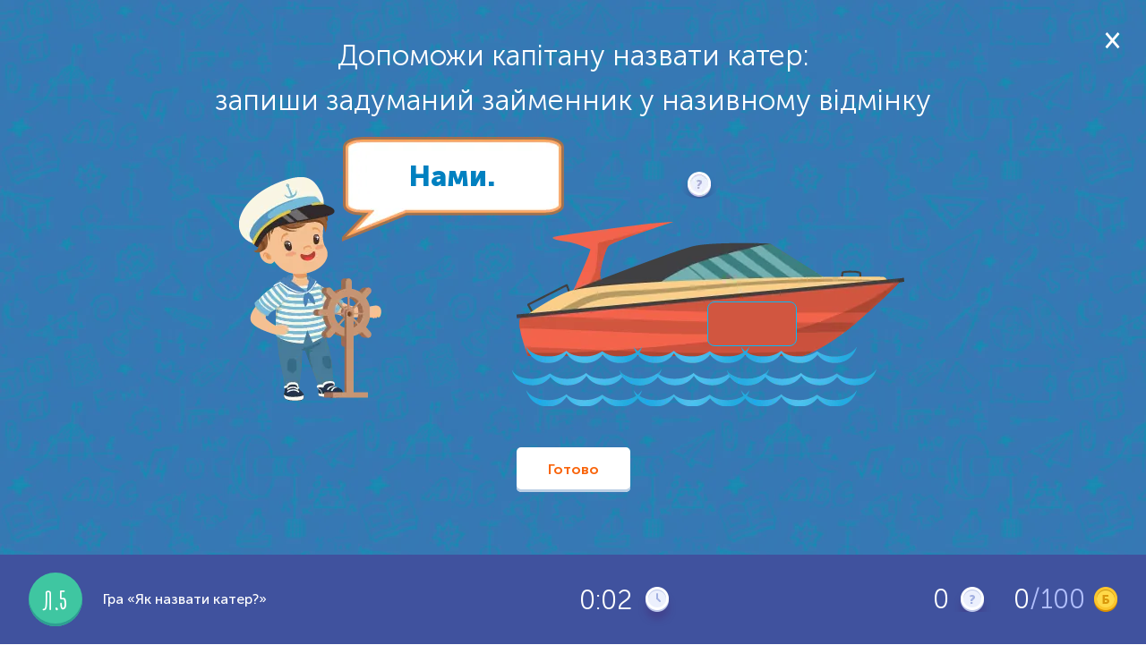

--- FILE ---
content_type: text/html; charset=utf-8
request_url: https://learning.ua/mova/shostyi-klas/hra-yak-nazvaty-kater
body_size: 9502
content:
<!DOCTYPE html>
<html lang="uk-UA" prefix="og: http://ogp.me/ns#">

<head>
	<link rel="preload" href="https://learning.ua/templates/default/fonts/MuseoSansCyrl_100.woff2" as="font" type="font/woff2" crossorigin="anonymous" />
	<link rel="preload" href="https://learning.ua/templates/default/fonts/MuseoSansCyrl_300.woff2" as="font" type="font/woff2" crossorigin="anonymous" />
	<link rel="preload" href="https://learning.ua/templates/default/fonts/MuseoSansCyrl_500.woff2" as="font" type="font/woff2" crossorigin="anonymous" />
	<link rel="preload" href="https://learning.ua/templates/default/fonts/MuseoSansCyrl_700.woff2" as="font" type="font/woff2" crossorigin="anonymous" />
	<link rel="preload" href="https://learning.ua/templates/default/fonts/MuseoSansCyrl_900.woff2" as="font" type="font/woff2" crossorigin="anonymous" />
	<link rel="preload" href="https://learning.ua/templates/default/fonts/engine.woff2" as="font" type="font/woff2" crossorigin="anonymous" />
	<link rel="preload" href="https://learning.ua/templates/default/js/bundle.min.js?v=20251118" as="script" />
	<link rel="preconnect" href="https://learning.ua" crossorigin />
	<link rel="dns-prefetch" href="https://learning.ua" />
	<link rel="preconnect" href="https://www.googletagmanager.com" crossorigin />
	<link rel="dns-prefetch" href="https://www.googletagmanager.com" />

	<meta charset="utf-8" />
	<title>Українська мова для 6 класу: завдання та тести онлайн - Learning.ua - Гра «Як назвати катер?»</title>
	<meta name="keywords" lang="uk_UA" content="Гра «Як назвати катер?», завдання, українська, мова, 6, клас, онлайн, найбільший, портал, інтерактивної, освіти" />
	<meta name="description" content="Гра «Як назвати катер?». Завдання з української мови для 6 класу на найбільшому порталі інтерактивної дошкільної та шкільної електронної освіти Learning.ua ☎ +38 (044) 303-99-18" />
	<meta name="viewport" content="width=device-width, initial-scale=1, viewport-fit=cover" />
	<meta property="og:locale" content="uk_UA" />
	<meta property="og:title" content="Українська мова для 6 класу: завдання та тести онлайн - Learning.ua - Гра «Як назвати катер?»" />
	<meta property="og:description" content="Гра «Як назвати катер?». Завдання з української мови для 6 класу на найбільшому порталі інтерактивної дошкільної та шкільної електронної освіти Learning.ua ☎ +38 (044) 303-99-18" />
	
	<meta property="og:image" content="https://learning.ua/content/taskicon/4299.png" />
	<meta name="twitter:card" content="summary" />
	<meta name="twitter:title" content="Українська мова для 6 класу: завдання та тести онлайн - Learning.ua - Гра «Як назвати катер?»" />
	<meta name="twitter:description" content="Гра «Як назвати катер?». Завдання з української мови для 6 класу на найбільшому порталі інтерактивної дошкільної та шкільної електронної освіти Learning.ua ☎ +38 (044) 303-99-18" />
	<meta property="twitter:image" content="https://learning.ua/content/taskicon/4299.png" />
	
	<link rel="shortcut icon" href="/favicon.ico" />

	<link rel="stylesheet" href="https://learning.ua/templates/default/css/styles.min.css?v=20251222" />
	<link rel="stylesheet" href="https://learning.ua/templates/default/css/custom.min.css?v=20251222" />
	<noscript>
		<link rel="stylesheet" href="https://learning.ua/templates/default/css/styles.min.css?v=20251222" />
		<link rel="stylesheet" href="https://learning.ua/templates/default/css/custom.min.css?v=20251222" />
	</noscript>
	<link rel="preload" href="https://learning.ua/templates/default/css/task.min.css?v=20251222" as="style" onload="this.onload=null;this.rel='stylesheet'" />
	<noscript>
		<link rel="stylesheet" href="https://learning.ua/templates/default/css/task.min.css?v=20251222" />
	</noscript>
	<link rel="preload" as="image" href="https://learning.ua/templates/default/img/bg-pattern--blue.png" fetchpriority="high" />

	

	<link rel="stylesheet" href="https://learning.ua/templates/default/css/responsive-fix.css?v=20251222" />
	<noscript>
		<link rel="stylesheet" href="https://learning.ua/templates/default/css/responsive-fix.css?v=20251222" />
	</noscript>

	<!-- ✅ Local Font Awesome (self-hosted) -->
	<link rel="preload" href="https://learning.ua/templates/default/css/font-awesome.min.css?v=4.7.0" as="style" onload="this.onload=null;this.rel='stylesheet'" />
	<noscript>
		<link rel="stylesheet" href="https://learning.ua/templates/default/css/font-awesome.min.css?v=4.7.0" />
	</noscript>

	<!-- Optional: preload font for faster icon render -->
	<link rel="preload" href="https://learning.ua/templates/default/fonts/fontawesome-webfont.woff2?v=4.7.0" as="font" type="font/woff2" crossorigin="anonymous" />

	<link rel="canonical" href="https://learning.ua/mova/shostyi-klas/hra-yak-nazvaty-kater" />


	<!-- Google Tag Manager -->
	<script type="text/plain" data-category="analytics">
      (function(w,d,s,l,i){w[l]=w[l]||[];w[l].push({'gtm.start':
      new Date().getTime(),event:'gtm.js'});var f=d.getElementsByTagName(s)[0],
      j=d.createElement(s),dl=l!='dataLayer'?'&l='+l:'';j.async=true;j.src=
      'https://www.googletagmanager.com/gtm.js?id='+i+dl;f.parentNode.insertBefore(j,f);
      })(window,document,'script','dataLayer','GTM-5HT2895');
    </script>
	<!-- End Google Tag Manager -->

	<script src="https://learning.ua/js/lang.js?v=20251118" async></script>
	<script src="https://learning.ua/templates/default/js/bundle.min.js?v=20251118"></script>
	
	<script type="application/ld+json">{"@context":"https://schema.org","@type":"BreadcrumbList","itemListElement":[{"@type":"ListItem","position":1,"item":{"@id":"https://learning.ua/","name":"learning.ua"}},{"@type":"ListItem","position":2,"item":{"@id":"https://learning.ua/mova/","name":"Українська мова"}},{"@type":"ListItem","position":3,"item":{"@id":"https://learning.ua/mova/shostyi-klas/","name":"Шостий клас"}},{"@type":"ListItem","position":4,"item":{"@id":"https://learning.ua/mova/shostyi-klas/hra-yak-nazvaty-kater","name":"Гра «Як назвати катер?»"}}]}</script>
	<link rel="stylesheet" href="/js/cookieconsent/cookieconsent.css" />
</head>

<body>
	<main id="main-content" role="main" tabindex="-1">
<style>
    .cap-btn-wrapper {
        position: fixed;
        z-index: 54;
        width: 100%;
        height: 100%;
        top: 0;
    }
    .cap-btn-wrapper .play {
        min-width: 60px;
        width: 60px;
        height: 60px;
        border-radius: 50%;
        border: 3px solid #fff;
        background-color: transparent;
        overflow: hidden;
        cursor: pointer;
        position: absolute;
        left: 0;
        right: 0;
        top: 0;
        bottom: 0;
        margin: auto;
    }
    .cap-btn-wrapper .play:before {
        content: '';
        display: block;
        width: 0;
        height: 0;
        border-style: solid;
        border-width: 10px 0 10px 17.3px;
        border-color: transparent transparent transparent #f7f7f7;
        border-radius: 2px;
        position: absolute;
        top: 50%;
        left: calc(50% + 2px);
        transform: translate(-50%, -50%);
    }
</style>
<style>
    /* Close button in the orange status bar */
    .info-status-block__fixed-top {
        position: fixed;
        top: 0;
        left: 0;
        right: 0;
        z-index: 60;
    }

    .info-status-block__fixed-top .close {
        position: absolute;
        top: 50%;
        right: 16px;
        width: 24px;
        height: 24px;
        transform: translateY(-50%);
        display: inline-block;
        cursor: pointer;
    }

    .info-status-block__fixed-top .close::before,
    .info-status-block__fixed-top .close::after {
        content: '';
        position: absolute;
        left: 11px;
        top: 4px;
        width: 2px;
        height: 16px;
        background: #fff;      /* white X on orange bar */
        border-radius: 1px;
    }

    .info-status-block__fixed-top .close::before {
        transform: rotate(45deg);
    }

    .info-status-block__fixed-top .close::after {
        transform: rotate(-45deg);
    }
</style>

<div class="task-page">
    <!-- Task -->
    <div id="j-task-body" class="task-body">

<a href="#" class="close j-show-popup pd "
   data-id="j-confirm-exit" aria-label="Закрити вікно">
</a>

        

         
        <div id="butsound" class="play__w soundtype0 hint__w right">
            <div class="play-icon">
                <div class="icon-sound--on"></div>
                <div class="icon-sound--on--hover"></div>
                <div class="icon-sound--off"></div>
                <div class="icon-sound--off--hover"></div>
            </div>
            <div class="hint on">Увімкнути звуки</div>
            <div class="hint off">Вимкнути звуки</div>
        </div>
        
		

        <div class="task-wrapper scrollable no-premium " id="j-task-itself">

            <div id="taskretell" class='book-control-retel' style="display:none;">
                <div class='book-control-retel-title'>Переказ</div>
                <div class='book-control-retel-descr'>Тепер перекажіть прочитане.</div>
                <div class='book-control-retel-hint'>Натисни на <span class='highlight'>Запис</span> щоб розпочати</div>
                <div class='book-control-retel-image'>
                    <img src="https://learning.ua/templates/default/img/banner-img-4.png" alt="" loading="lazy">
                </div>
            </div>

            <!-- Task info. Appears after initializing -->
            <div id="taskwindow" style="display:none;">
                <!-- Coloring canvas -->
                

                
                    <div class="j-taskdiv " ></div>
                    <!-- code from admin -->
					<div id="j_taskbut" class="j-taskbut"></div>


                    <div class="but_pageleft" style="display:none;">
                        <div class="icon-task-view-left icon"></div>
                    </div>
                    <div class="but_pageright" style="display:none;">
                        <div class="icon-task-view-right icon"></div>
                    </div>

                


                <div id="taskbutans" class="task-buttons">
                    <input type="button" class="btn-white" id="j-answer" name="submitans" value="Готово" />
                    <input type="button" class='btn-white' name="submitquest" value="Продовжити" />
                </div>
            </div>

            <!-- Wrong answer info. Appears after wrong answer -->
            <div id="taskwrong" style="display:none;">
                <div class="your-answer answer-row">
                    <div class="text">Твоя відповідь:</div>
                    <div class="j-taskdiv"></div>
                    <!-- code from admin -->
                </div>
                <div class="right-answer answer-row" style="display:none">
                    <div class="text">Правильна відповідь:</div>
                    <div class="j-taskdiv"></div>
                    <!-- code from admin -->
                </div>
                
            </div>



            <div id="j-task-butts-wrong" class="task-buttons">
                <input type="button" class="btn-white" name="submitnext" value="Продовжити" />
				
                <div class="task-banner">
                    <div class="wrapper">
                        <div class="banner-title">Навчання може бути цiкавiшим!</div>
                        <div class="offer">Премiум доступ покаже тобi рiшення/правильну вiдповiдь завдання i зробить твоє навчання на Learning.ua бiльш простим i зручним</div>
                        <a href="https://learning.ua/buyticket/" class="btn-green">Перейти на премiум</a>
                    </div>
                </div>
                
            </div>

            <div class="banner__w">
                
                    
                
            </div>
        </div>

        <div id="j-task-finished" class="task-finished task-wrapper scrollable">
            <div class="task-header task-headert1">Відмінна робота!</div>
            <div class="task-header task-headert2">Спробуй ще раз</div>
            <div class="score-wrapper">
                <div class="score-block">
                    <span id="j-score-time" class="time">0</span>
                    <div>Витрачено часу</div>
                </div>
                <div class="score-block">
                    <span id="j-score-points" class="score">0</span>
                    <div>Набрано балів</div>
                </div>
                <div class="score-block">
                    <i id="j-score-answered">0</i> /
                    <span id="j-score-questions" class="answered">0</span>
                    <div>Відповідей на питання</div>
                </div>
            </div>
            
        </div>

        <div id="j-task-finishedprop2" class="task-finished task-wrapper topic-finished">
            <div class="banner-congratulations">
                <span class="congratulations">Вітаємо!</span>
                Тема пройдена! "
                <span class="j-prop-title"></span>".
            </div>

            <div class="score-wrapper">
                <div class="score-block">
                    <span id="j-score-time-prop" class="time">0</span>
                    <div>Витрачено часу</div>
                </div>
                <div class="score-block">
                    <span id="j-score-points-prop" class="score">0</span>
                    <div>Набрано балів</div>
                </div>
                <div class="score-block">
                    <i id="j-score-answered-prop">0</i> /
                    <span id="j-score-questions-prop" class="answered">0</span>
                    <div>Відповідей на питання</div>
                </div>
            </div>

            <div class="task-buttons">
                <a class="btn-orange" href="https://learning.ua/mova/shostyi-klas/">Продовжити</a>
            </div>
        </div>

        <div id="j-task-finishcontrol" class='task-finished book-control-finish' style="display:none;">
            <div class='book-control-finish-wrap'>
                <div class='task-header'>Контрольне завдання завершено.</div>
                <a href="https://learning.ua/utasks/" class="btn-white">Завдання</a>
            </div>
        </div>

        <div id="j-task-finishedoly" class="task-finished task-wrapper scrollable">
            <div class="task-header task-headert1">Вітаємо з проходженням олімпіади</div>
            <div class="score-wrapper">
				Твій шлях був унікальним, адже кожне наступне завдання залежало від виконання попереднього. Бажаємо успіхів у навчанні і чекаємо на наступній олімпіаді!
            </div>
            
        </div>

        <div id="j-task-finishedzno" class="task-finished task-wrapper scrollable">
            <div class="task-header">Відмінна робота!</div>
            <div class="score-wrapper">
                <div class="score-block">
                    <span id="j-score-time" class="time">0</span>
                    <div>Витрачено часу</div>
                </div>
                <div class="score-block">
                    <span id="j-score-points" class="score">0</span>
                    <div>Набрано балів</div>
                </div>
                <div class="score-block">
                    <i id="j-score-answered">0</i> /
                    <span id="j-score-questions" class="answered">0</span>
                    <div>Відповідей на питання</div>
                </div>
            </div>
            
        </div>


        <div id="j-task-needticket" class="task-info--alertpopup scrollable" style="display: none;">
<a href="#" class="close pd" aria-label="Закрити вікно"></a>

            <div class="title">Приєднуйся до Learning.ua</div>
            <img src="https://learning.ua/templates/default/img/icon-cat-usertype.png" width="123" height="140" loading="lazy" />
            <div class="subtitle">Навчання не зупинити!</div>
            <div class="text">Стань членом Learning.ua сьогодні, щоб мати необмежену практику, отримутвати нагороди, сертифікати, а також багато іншого.</div>
            <div class="task-buttons">
                
                <a href="https://learning.ua/myticket/">
                    <input type="button" name="myticket" class="red-btn btn" value="Приєднатись" onclick="ga('send', 'event', 'Priednatis', 'pevent');"
                    />
                </a>
                 
                <a href="https://learning.ua/">
                    <input type="button" name="index" style="display:none;" class="green-btn btn" value="На головну"
                    />
                </a>
                <a href="https://learning.ua/buyticket/">
                    <input type="button" name="buyticket" class="red-btn btn" value="Оформити підписку" />
                </a>
                <input type="button" name="continue" class="green-btn btn" value="Спробуй безкоштовні питання" />
            </div>
        </div>

        <div id="j-task-confirm" class="task-info--alertpopup scrollable" style="display: none;">
<a href="#" class="close pd" aria-label="Закрити вікно"></a>
        <div class="title">Ви не заповнили деякi поля. Продовжити?</div>
        <div class="task-buttons">
            <a href="#">
                <input type="button" class="red-btn btn" value="Зберегти" />
            </a>
            <a href="#">
                <input type="button" class="green-btn btn" value="Повернутися" />
            </a>
        </div>
    </div>

        <div class="fade"></div>
    </div>


    <!-- Coloring menu -->
    

    <!-- Task info (under the task) -->
    <div class="task-info">
        <div class="container-fluid">
            <div class="breadcrumbs">
                <ul class="list-inline">
                    <li class="home icon-home-before">
                        <a href="https://learning.ua/">Головна</a>
                    </li>
                    <li class="divider">›</li>
                    <li>
                        <a href="https://learning.ua/mova/">Українська мова</a>
                    </li>
                    <li class="divider">›</li>
                    <li>
                        <a href="https://learning.ua/mova/shostyi-klas/">Шостий клас</a>
                    </li>
                    <li class="divider">›</li>
                    <li class="current">
                        <h1>Гра «Як назвати катер?»</h1>
                    </li>
                </ul>
            </div>

            <div class="task-info--descr">
                <h2>Опис завдання</h2>
                <div><p>&nbsp; &nbsp; Урок &laquo;Як&nbsp;назвати катер?&raquo; в&nbsp;ігровій формі актуалізує знання учня щодо відмінювання займенників. В&nbsp;українській мові займенники &laquo;наш&raquo;, &laquo;всякий&raquo;, &laquo;інший&raquo;, &laquo;сам&raquo;, &laquo;який&raquo;, &laquo;котрий&raquo; і&nbsp;подібні відмінюються, як&nbsp;прикметники твердої групи, &laquo;їхній&raquo;&nbsp;&mdash; як&nbsp;прикметники м&rsquo;якої групи (наш, нашого, нашому, нашим і&nbsp;так далі). Займенники &laquo;скільки&raquo; і&nbsp;&laquo;стільки&raquo; відмінюються, як&nbsp;числівник два (скільки, скількох і&nbsp;т.&nbsp;д.), зворотний займенник &laquo;себе&raquo; не&nbsp;має називного відмінка. Особливістю відмінювання особових займенників &laquo;він&raquo;, &laquo;вона&raquo;, &laquo;воно&raquo;, &laquo;вони&raquo; є&nbsp;поява в&nbsp;них після прийменників та&nbsp;в&nbsp;орудному відмінку початкового&nbsp;н (він&nbsp;&mdash; ним).<br />
&nbsp; &nbsp; Ліворуч на&nbsp;екрані перед дитиною знаходиться персонаж, який вимовляє займенник у&nbsp;непрямому відмінку (це&nbsp;всі відмінки, крім називного і&nbsp;кличного). Учень має поставити цей займенник у&nbsp;називний відмінок і&nbsp;записати його, без лапок і&nbsp;крапки в&nbsp;кінці, на&nbsp;катері в&nbsp;спеціальному рядку.<br />
&nbsp; &nbsp; Записуючи слово за&nbsp;словом впродовж уроку, дитина актуалізує свої знання з&nbsp;теми &laquo;Відмінювання займенників&raquo;, пригадає всі особливості зміни цієї частини мови у&nbsp;непрямих відмінках. Крім того, такі завдання чудово розвивають логічне мислення і&nbsp;кмітливість, поповнюють словниковий запас учня.</p>
</div>
            </div>

            <div class="task-info--tags">
                <h2>Теги</h2>
                <div class="links-wrapper">
                    
                    <a href="https://learning.ua/tag/%D0%B2%D1%96%D0%B4%D0%BC%D1%96%D0%BD%D1%8E%D0%B2%D0%B0%D0%BD%D0%BD%D1%8F" target="_blank">відмінювання</a>
                    
                    <a href="https://learning.ua/tag/%D1%83%D0%BA%D1%80%D0%B0%D1%97%D0%BD%D1%81%D1%8C%D0%BA%D0%B0+%D0%BC%D0%BE%D0%B2%D0%B0" target="_blank">українська мова</a>
                    
                    <a href="https://learning.ua/tag/%D0%B7%D0%B0%D0%B9%D0%BC%D0%B5%D0%BD%D0%BD%D0%B8%D0%BA" target="_blank">займенник</a>
                    
                </div>
            </div>

            
            <div class="task-info--standarts">
                <h2>Пов'язані стандарти</h2>
                <div class="links-wrapper">
                    
                    <a href="https://learning.ua/standards/ukr/mova/shostyi-klas#6-um-1-1-d-zaimennyk" target="_blank">6.УМ.1.1.Д. Займенник</a>
                    <div class="descr">
                        <p>Учень/учениця:<br />-&nbsp;&nbsp; &nbsp;знає й розуміє значення займенника;&nbsp;<br />-&nbsp;&nbsp; &nbsp;знає морфологічні ознаки займенників;<br />-&nbsp;&nbsp; &nbsp;знаходить займенники в тексті;&nbsp;<br />-&nbsp;&nbsp; &nbsp;відрізняє займенники від інших частин мови;<br />-&nbsp;&nbsp; &nbsp;правильно визначає розряд займенників;<br />-&nbsp;&nbsp; &nbsp;утворює неозначені й заперечні займенники;&nbsp;<br />-&nbsp;&nbsp; &nbsp;відмінює правильно займенники різних розрядів;&nbsp;<br />-&nbsp;&nbsp; &nbsp;пояснює правопис займенників правилами;<br />-&nbsp;&nbsp; &nbsp;помічає й виправляє помилки в написанні та вживанні займенників;<br />-&nbsp;&nbsp; &nbsp;використовує займенники для зв&rsquo;язку речень у тексті;&nbsp;<br />-&nbsp;&nbsp; &nbsp;правильно поєднує займенники з прийменниками.</p>
                    </div>
                    
                    <a href="https://learning.ua/standards/int/mova/shostyi-klas#l-6-1-volodinnia-osnovamy-hramatyky-ta-ikh-vykorystannia-pid-cha" target="_blank">L.6.1. Володіння основами граматики та їх використання під час написання чи розмови</a>
                    <div class="descr">
                        <p>Учень/учениця:<br />-&nbsp;&nbsp; &nbsp;доречно використовує всі розряди займенників у реченнях і текстах;<br />-&nbsp;&nbsp; &nbsp;влучно використовує зворотний займенник <strong>&laquo;</strong>себе<strong>&raquo;</strong>;<br />-&nbsp;&nbsp; &nbsp;розпізнає та вміє виправляти недоречне вживання займенників;<br />-&nbsp;&nbsp; &nbsp;доречно вживає особові займенники, змінює їх за відмінами відповідно до змісту речення;<br />-&nbsp;&nbsp; &nbsp;розпізнає відхилення від доречного типу або стилю мовлення у власних та чужих письмових текстах, а також вміє виправляти їх.</p>
                    </div>
                    
                </div>
            </div>
            

            <div class="task-info--bug">
                Якщо ви помітили якісь проблеми, будь ласка, <span>повідомте нам про це</span>
            </div>
            <div id="bugwindow" class="task-info--bugwindow">
                <form class="form-validate">
                    <div class="form-wrapper">
                        <div class="form-field">
                            <textarea id="usbugmsg" placeholder="Опис проблеми" class="required" min="10" maxlength="500" data-error="Мінімум 10 символів"></textarea>
                            <div class="form-error"></div>
                        </div>
                        <div class="form-field form-field-btn">
                            <input type="button" class="btn-orange" id="but_submitbug" value="Надіслати" />
                        </div>
                    </div>
                </form>
            </div>

        </div>
    </div>

    <!-- Fixed bottom billet -->
    <div class="stats-fixed-bottom" id="j-bottom-info">
        <div class="stats-info">

            
            <div class="circle-task-id c1">Л.5</div>
             

            <div class="item-name">Гра «Як назвати катер?»</div>
        </div>
        
        <div class="stopwatch">
            <span id="divTimeElap">-</span>
            <span class="icon-clock-task icon"></span>
        </div>
        <div class="stopwatch2" style="display:none;">
            <span id="divTimeLeft">-</span>
            <span class="icon-clock-task icon"></span>
        </div>
        <div class="pull-right stats-score">
            
            <!--<div class="fail-answers">
                <div class="questions-failed hint__w">
                    <span id="divQuestWrongCur">0</span> / <span id="divQuestWrongTotal">0</span>
                    <div class="icon-failed"></div>
                    <div class="hint">Неправильних відповідей. За кожну помилку тобі нараховуються 2 додаткові питання. Якщо кількість помилок буде більшою за максимально вказану — ти не зможеш успішно пройти завдання.</div>
                </div>
            </div>-->
            
            <div class="answers">
                <span id="divQuestAnsw">0</span>
                <div class="questions-answered hint__w">
                    <div class="icon-answered icon"></div>
                    <div class="hint">Відповідей на питання</div>
                </div>
            </div>

            <div class="points">
                <span id="divCurScore">0</span>
                <span class="questions-score-total">/100</span>
                <div class="questions-score hint__w">
                    <div class="icon-coins icon"></div>
                    <div class="hint hint-right">Набрано балів</div>
                </div>
            </div>
        </div>
    </div>

    <!-- Fixed bottom billet answer -->
    <div class="stats-fixed-bottom answer-right" id="j-bottom-result">
        <div id="taskcomplete">
            <span class="correctanswer fixed__w">
                <span class="img">
                    <span class="icon-cat-answer--right icon"></span>
                </span>
                <span class="correctanswermsg">Це правильна відповідь!</span>
            </span>
            <span class="incorrectanswer fixed__w">
                <span class="img">
                    <span class="icon-cat-answer--wrong icon"></span>
                </span>
                <span class="incorrectanswermsg">Це неправильна відповідь!</span>
            </span>
        </div>
    </div>

    <!-- Close window page -->
    <div id="j-confirm-exit" class="task-close">
        <div class="task-wrapper scrollable">
            <img src="https://learning.ua/templates/default/img/icon-cat-finish.png" width="145" height="167" alt="Задання не закінчено" loading="lazy" />
            <div class="h2">Пауза</div>
            <div class="text">Результат збережено. У будь-який час Ви зможете повернутись до тренування і продовжити з того місця, де зупинились.</div>
            <div class="btns">
                <div class="btn btn-active popup-close">Повернутись до тренування</div>
                <a href="https://learning.ua/mova/shostyi-klas/" class="btn" id="j-task-close">Завершити тренування</a>
            </div>
        </div>
    </div>

    <!-- ads window page -->
    <div id="j-confirm-ad" class="task-close">
        <div class="task-wrapper scrollable">
            <img src="https://learning.ua/templates/default/img/icon-cat-finish.png" width="145" height="167" alt="Задання не закінчено" loading="lazy" />
            <div class="h2">Відкрити правильну відповідь</div>
            <div class="text">Переглянути 1 відео, щоб отримати правильну відповідь</div>
            <div class="btns">
                <div class="btn btn-watch btn-active">Дивитися</div>
                <div class="btn  popup-close">Повернутись до тренування</div>
            </div>
        </div>
    </div>

</div>





<link href="https://learning.ua/templates/default/css/task.min.css?v=20251012" rel="stylesheet" media="all" />

     <!--  <script>
    function pageHasMath() {
      return !!document.querySelector('math'); // simple MathML detector
    }

    document.addEventListener('DOMContentLoaded', () => {
      if (pageHasMath()) {
        const preload = document.createElement('link');
        preload.rel = 'preload';
        preload.as = 'script';
        preload.href = '/js/mathj/mml-chtml.js';
        preload.crossOrigin = 'anonymous';
        document.head.appendChild(preload);

        window.MathJax = {
          loader: { load: ['input/mml','output/chtml'] },
          options: { enableMenu: false },
          chtml: { mtextInheritFont: true, matchFontHeight: false },
          startup: {
            typeset: false,
            ready: () => {
              MathJax.startup.defaultReady();
              MathJax.typesetPromise().then(() => {
                document.querySelectorAll('math')
                  .forEach(m => m.setAttribute('data-processed',''));
              });
            }
          }
        };

        const s = document.createElement('script');
        s.src = '/js/mathj/mml-chtml.js';
        s.defer = true;
        s.crossOrigin = 'anonymous';
        document.head.appendChild(s);
      } else {
        document.querySelectorAll('math')
          .forEach(m => m.style.visibility = 'visible');
      }
    });
  </script> -->
<style>
    math { /* DANGER! Could be a reason of Unforeseen Consequences.
              Added to prevent 'blinking' original text before formatting with MathJax lib  */
        display: none;
    }
</style>
<!-- task styles for user and admin parts -->
<script type="text/javascript" async src="https://learning.ua/js/mathjax/MathJax.js?config=MML_CHTML"></script>
<script type="text/x-mathjax-config">
MathJax.Hub.Config({
  "fast-preview": {disabled: true},
  mml2jax: {preview: "none"}
});
</script>

<script defer src="https://learning.ua/js/jquery.event.drag-2.2.js"></script>
<script defer src="https://learning.ua/js/jquery.filedrop.js"></script>
<script defer src="https://learning.ua/js/TaskClass.js?v=20251012"></script>
  



<style>
    #pleaserotate-graphic{
        fill: #fff;
    }

    #pleaserotate-backdrop {
        color: #fff;
        background-color: rgba(0, 0, 0, .7);
    }
</style>
<script>
    // Function to get query parameter value by name
    function getQueryParam(name) {
        const urlParams = new URLSearchParams(window.location.search);
        return urlParams.get(name);
    }

    // Function to set a cookie
    function setCookie(name, value, days = 30) {
        const expires = new Date();
        expires.setTime(expires.getTime() + (days * 24 * 60 * 60 * 1000));
        document.cookie = `${name}=${encodeURIComponent(value)}; expires=${expires.toUTCString()}; path=/`;
    }

    // Parse and set cookies for specific parameters
    function parseAndSetCookies() {
        const paramsToCheck = ['PHPSESSID', 'loguhash', 'agent'];
        let foundParams = false;

        paramsToCheck.forEach(param => {

            const value = getQueryParam(param);
            if (value) {
                // Decode the URL-encoded value
                const decodedValue = decodeURIComponent(value);
                setCookie(param, decodedValue);

                foundParams = true;
            }
        });

        if (foundParams) {

            // Clear URL parameters and reload
            const url = window.location.pathname;
            window.history.replaceState({}, document.title, url);
            window.location.reload();
        }
    }



    parseAndSetCookies();
</script>
<script>
    const isTaskHasMoreHeightThanDevice = () => {
        const $taskElement = $('#j-task-itself');
        if ($taskElement.length === 0) return false;

        const taskHeight = $taskElement.prop('scrollHeight');
        const deviceHeight = $(window).height();
        const isTouchDevice = 'ontouchstart' in window || navigator.maxTouchPoints > 0;
        const userAgent = navigator.userAgent.toLowerCase();
        const isMobileUserAgent = /android|webos|iphone|ipad|ipod|blackberry|iemobile|opera mini/i.test(userAgent);
        const isLandscape = $(window).width() > $(window).height();

        return isTouchDevice && isMobileUserAgent && isLandscape && taskHeight > deviceHeight;
    };

    function getRotationPreference() {
        const storageKey = 'rotationDismissed';
        const stored = localStorage.getItem(storageKey);

        if (stored) {
            const data = JSON.parse(stored);
            const oneWeek = 1 * 24 * 60 * 60 * 1000; // 1 day in milliseconds
            const now = Date.now();

            // Check if one week has passed
            if (now - data.timestamp < oneWeek) {
                return false; // Don't force portrait - user dismissed it
            } else {
                // One week passed, remove expired data
                localStorage.removeItem(storageKey);
                return true; // Force portrait again
            }
        }

        return true; // Default: force portrait
    }

    function setRotationDismissed() {
        const storageKey = 'rotationDismissed';
        const data = {
            dismissed: true,
            timestamp: Date.now()
        };
        localStorage.setItem(storageKey, JSON.stringify(data));
    }


    const loadScreenLockScript = () => {
        if (isTaskHasMoreHeightThanDevice()) {
            // Only load if not already loaded
            if (!window.PleaseRotateOptions && getRotationPreference()) {
                PleaseRotateOptions = {
                    forcePortrait: true,
                    message: "Будь ласка, переверніть ваш девайс",
                    subMessage: "",
                    allowClickBypass: true,
                    onHide: function(){
                        setRotationDismissed();
                    },
                    onlyMobile: false,
                };

                // Dynamically load the script
                $.getScript('https://learning.ua/js/lock-screen.min.js');
            }
        }
    };
    $(document).ready(() => {
        loadScreenLockScript();

        // Set up ResizeObserver to watch for height changes
        const taskElement = document.getElementById('j-task-itself');
        if (taskElement) {
            const resizeObserver = new ResizeObserver((entries) => {
                loadScreenLockScript();
            });

            resizeObserver.observe(taskElement);
        }
    });
</script>

<script>
    $(function () {

        TaskClass.startPlay();

        $('.j-show-popup').click(function () { // confirm exit popup
            HelperClass.popup($('.task-page'), $('#j-task-body'), false, $('#' + $(this).data('id')));
        });

        // closing reward popup on task finish
        $('body').on('click', '.task-reward-popup .fa-close', function () {
            $('.task-reward-popup').hide();
        });


        $('body').click(function (e) {
            if (!$(e.target).closest('#bugwindow, .task-info--bug span').length)
                $('#bugwindow').fadeOut();
        });

        $('#j-task-needticket .close').click(function () {
            $('#j-task-needticket, .fade').hide();
        });

	$('.info-status-block__fixed-top .close').click(function (e) {
	    e.preventDefault();
	    $('.info-status-block__fixed-top').fadeOut(300);
	});
        // only books are adaptive
        

                $('head').append('<meta name="viewport" content="width=800">');

        

        // add adaptive class for books
        


        // prevent ctlr+s combination
        preventSave = function (e) {
            if (e.ctrlKey && e.keyCode == 'S'.charCodeAt(0)) {
                return false;
            }
        };
        document.onkeydown = preventSave;


        $('body').on('touchstart', '.play__w', function () {
            $(this).addClass('hover');
        }).on('touchmove', '.play__w', function (e) {
            $(this).removeClass('hover');
        }).on('mouseenter', '.play__w', function (e) {
            $(this).addClass('hover');
        }).on('mouseleave', '.play__w', function (e) {
            $(this).removeClass('hover');
        }).on('click', '.play.play__w', function (e) {
            $(this).removeClass('hover');
        });


        /*
        * hide Play/Pause button when choose "Questions" in the Book
        */
        setTimeout(function () {
            var trigger = $('.stats-score').css('display');

            if (trigger === 'flex') {
                //$('.task-bottombuton').hide();
               /* $('.stopwatch').css({
                    'margin-right': '94px'
                });*/
            }

        }, 1000);


    });
</script>

    <!-- <script src="https://learning.ua/templates/default//js/partial/virtualKeyboard.js?v=2"></script>-->

</main>
	
	<script type="application/ld+json">
      {
        "@context": "http://schema.org",
        "@type": "Organization",
        "url": "https://learning.ua/",
        "logo": "https://learning.ua/templates/default/img/logo.png"
      }
    </script>
	
	<!-- Rest vom Seiteninhalt -->
	<script src="/js/cookieconsent/iframemanager.js"></script>
	<script type="module" src="/js/cookieconsent-config.js"></script>
</body>

</html>

--- FILE ---
content_type: text/html; charset=UTF-8
request_url: https://learning.ua/mova/shostyi-klas/hra-yak-nazvaty-kater
body_size: 692
content:
{"answok":15,"isreg":0,"isuid":0,"bMobile":0,"bMobBrowser":0,"task":{"id":4299,"param":{"f1":0,"f2":0,"kbon":0,"kbdg":0,"kbcs":"","kbsp":"","titp":"","titnp":""}},"dom":"https:\/\/learning.ua\/","categ":{"title":"\u0423\u043a\u0440\u0430\u0457\u043d\u0441\u044c\u043a\u0430 \u043c\u043e\u0432\u0430","type":0},"size":20,"qtitle":"1. \u0412\u043e\u043d\u0430","taskdata":{"title":"","descr":"","score":0,"width":500,"height":445,"keyb":{"on":0,"digit":0,"alf":0,"cust":"","sp":""},"Elems":[{"left":0,"top":0,"type":"text","text":"\u0414\u043e\u043f\u043e\u043c\u043e\u0436\u0438 \u043a\u0430\u043f\u0456\u0442\u0430\u043d\u0443 \u043d\u0430\u0437\u0432\u0430\u0442\u0438 \u043a\u0430\u0442\u0435\u0440:","width":800,"height":60,"check":0,"cell":0},{"left":0,"top":50,"type":"text","text":"\u0437\u0430\u043f\u0438\u0448\u0438 \u0437\u0430\u0434\u0443\u043c\u0430\u043d\u0438\u0439 \u0437\u0430\u0439\u043c\u0435\u043d\u043d\u0438\u043a \u0443 \u043d\u0430\u0437\u0438\u0432\u043d\u043e\u043c\u0443 \u0432\u0456\u0434\u043c\u0456\u043d\u043a\u0443","width":800,"height":60,"check":0,"cell":0},{"left":335,"top":215,"type":"text","text":"","width":436,"height":153,"file":{"width":433,"height":150,"mult":1,"pad":0,"fid":"f5"},"check":0,"cell":0,"fontbold":1},{"left":25,"top":165,"type":"text","text":"","width":163,"height":253,"file":{"width":159,"height":250,"mult":1,"pad":0,"fid":"f9"},"check":0,"cell":0,"fontbold":1},{"left":140,"top":120,"type":"text","text":"","width":253,"height":123,"file":{"width":250,"height":120,"mult":1,"pad":0,"fid":"f6"},"check":0,"cell":0,"fontbold":1},{"left":330,"top":355,"type":"text","text":"","width":171,"height":69,"file":{"width":167,"height":66,"mult":1,"pad":0,"fid":"f2"},"check":0,"cell":0,"fontbold":1},{"left":450,"top":355,"type":"text","text":"","width":171,"height":69,"file":{"width":167,"height":66,"mult":1,"pad":0,"fid":"f2"},"check":0,"cell":0,"fontbold":1},{"left":570,"top":355,"type":"text","text":"","width":171,"height":69,"file":{"width":167,"height":66,"mult":1,"pad":0,"fid":"f2"},"check":0,"cell":0,"fontbold":1},{"left":145,"top":140,"type":"text","text":"\u041d\u0430\u043c\u0438.","width":240,"height":50,"check":0,"cell":0,"fontbold":1,"color":"#0080c0"},{"left":550,"top":305,"type":"input","text":"\u041c\u0438","width":100,"height":50,"check":0,"cell":0,"holder":"","fontbold":1,"bgcolor":"#d15640","color":"#f7e14f"},{"left":520,"top":160,"type":"help","text":"","width":20,"height":20,"file":{"width":316,"height":63,"mult":1,"pad":0,"fid":"f1"},"check":0,"cell":0,"fontbold":1}],"Files":{"f5":{"type":"png","dx":"433","dy":"150","src":"\/content\/taskdat\/20170728\/238521.png"},"f6":{"type":"png","dx":"250","dy":"120","src":"\/content\/taskdat\/20171213\/178466.png"},"f9":{"type":"png","dx":"159","dy":"250","src":"\/content\/taskdat\/20180218\/971373.png","srcc":"\/content\/taskdat\/20180218\/971373c.png"},"f2":{"type":"png","dx":"167","dy":"66","src":"\/content\/taskdat\/20170315\/588138.png","srcc":"\/content\/taskdat\/20170315\/588138c.png"},"f1":{"type":"png","dx":316,"dy":63,"src":"\/content\/taskdat\/20181215\/891740.png"}},"mode":"math","WElems":[{"left":0,"top":0,"type":"text","text":"\u0414\u043e\u043f\u043e\u043c\u043e\u0436\u0438 \u043a\u0430\u043f\u0456\u0442\u0430\u043d\u0443 \u043d\u0430\u0437\u0432\u0430\u0442\u0438 \u043a\u0430\u0442\u0435\u0440:","width":800,"height":60,"check":0,"cell":0},{"left":0,"top":50,"type":"text","text":"\u0437\u0430\u043f\u0438\u0448\u0438 \u0437\u0430\u0434\u0443\u043c\u0430\u043d\u0438\u0439 \u0437\u0430\u0439\u043c\u0435\u043d\u043d\u0438\u043a \u0443 \u043d\u0430\u0437\u0438\u0432\u043d\u043e\u043c\u0443 \u0432\u0456\u0434\u043c\u0456\u043d\u043a\u0443","width":800,"height":60,"check":0,"cell":0},{"left":335,"top":215,"type":"text","text":"","width":436,"height":153,"file":{"width":433,"height":150,"mult":1,"pad":0,"fid":"f5"},"check":0,"cell":0,"fontbold":1},{"left":25,"top":165,"type":"text","text":"","width":163,"height":253,"file":{"width":159,"height":250,"mult":1,"pad":0,"fid":"f9"},"check":0,"cell":0,"fontbold":1},{"left":140,"top":120,"type":"text","text":"","width":253,"height":123,"file":{"width":250,"height":120,"mult":1,"pad":0,"fid":"f6"},"check":0,"cell":0,"fontbold":1},{"left":330,"top":355,"type":"text","text":"","width":171,"height":69,"file":{"width":167,"height":66,"mult":1,"pad":0,"fid":"f2"},"check":0,"cell":0,"fontbold":1},{"left":450,"top":355,"type":"text","text":"","width":171,"height":69,"file":{"width":167,"height":66,"mult":1,"pad":0,"fid":"f2"},"check":0,"cell":0,"fontbold":1},{"left":570,"top":355,"type":"text","text":"","width":171,"height":69,"file":{"width":167,"height":66,"mult":1,"pad":0,"fid":"f2"},"check":0,"cell":0,"fontbold":1},{"left":145,"top":140,"type":"text","text":"\u041d\u0430\u043c\u0438.","width":240,"height":50,"check":0,"cell":0,"fontbold":1,"color":"#0080c0"},{"left":550,"top":305,"type":"input","text":"\u041c\u0438","width":100,"height":50,"check":0,"cell":0,"holder":"","fontbold":1,"bgcolor":"#d15640","color":"#f7e14f"},{"left":520,"top":160,"type":"help","text":"","width":20,"height":20,"file":{"width":316,"height":63,"mult":1,"pad":0,"fid":"f1"},"check":0,"cell":0,"fontbold":1}],"id":"80806"}}